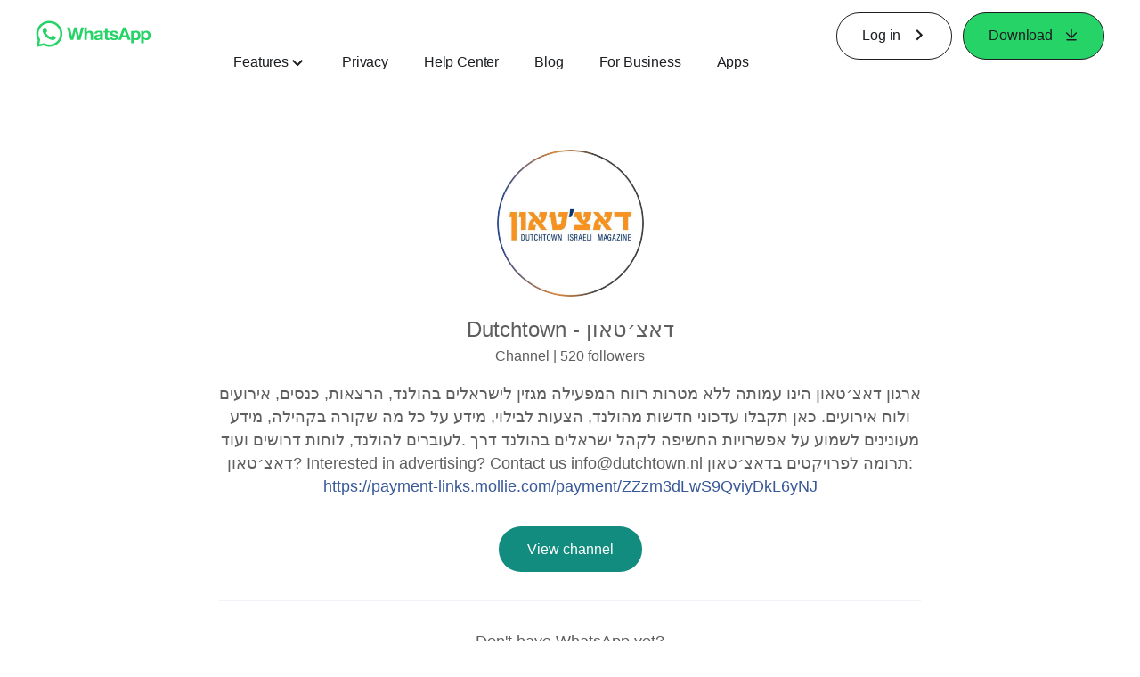

--- FILE ---
content_type: application/x-javascript; charset=utf-8
request_url: https://www.whatsapp.com/ajax/bz?__a=1&__ccg=UNKNOWN&__dyn=7xe6E5aQ1PyUbFp41twpUnwgU29zE6u7E3rw5ux609vCwjE1EE2Cw8G0um4o5-0me0sy0ny0RE2Jw8W1uw2oE17U2ZwrU1Xo1UU3jwea&__hs=20478.BP%3Awhatsapp_www_pkg.2.0...0&__hsi=7599314818383078851&__req=1&__rev=1032431223&__s=0g8xi6%3A55gn3i%3As5xtp5&__user=0&dpr=2&jazoest=2818&lsd=AdK81lt76X4
body_size: -1818
content:
for (;;);{"__ar":1,"rid":"A9ULvsE9kmOUjSgg243-ieF","payload":null,"lid":"7599314825667145184"}

--- FILE ---
content_type: application/x-javascript; charset=utf-8
request_url: https://static.whatsapp.net/rsrc.php/v4/y2/r/zsuZ5Fxgh_p.js
body_size: 14239
content:
;/*FB_PKG_DELIM*/

__d("BanzaiAdapter",["cr:5866"],(function(t,n,r,o,a,i,l){l.default=n("cr:5866")}),98);
__d("BanzaiConsts",[],(function(t,n,r,o,a,i){var e={SEND:"Banzai:SEND",OK:"Banzai:OK",ERROR:"Banzai:ERROR",SHUTDOWN:"Banzai:SHUTDOWN",BASIC:"basic",VITAL:"vital",BASIC_WAIT:6e4,BASIC_WAIT_COMET:2e3,VITAL_WAIT:1e3,BATCH_SIZE_LIMIT:64e3,EXPIRY:864e5,BATCH_TIMEOUT:1e4,LAST_STORAGE_FLUSH:"banzai:last_storage_flush",STORAGE_FLUSH_INTERVAL:432e5,ENSURE_LAZY_QUEUE_FLUSH_TIMEOUT:3e4,POST_READY:0,POST_INFLIGHT:1,POST_SENT:2},l=e;i.default=l}),66);
__d("BanzaiUtils",["BanzaiConsts","FBLogger","cr:1172","cr:9985","cr:9986"],(function(t,n,r,o,a,i){"use strict";var e,l={canSend:function(r){return r[2]>=n("cr:9985")()-(e||(e=n("BanzaiConsts"))).EXPIRY},filterPost:function(r,o,a,i){if(i.overlimit||!i.sendMinimumOnePost&&r[4]+i.currentSize>(e||(e=n("BanzaiConsts"))).BATCH_SIZE_LIMIT)return!0;var t=r.__meta;if(t.status!=null&&t.status>=(e||(e=n("BanzaiConsts"))).POST_SENT||!l.canSend(r))return!1;if(t.status!=null&&t.status>=(e||(e=n("BanzaiConsts"))).POST_INFLIGHT)return!0;var s=t.compress!=null?t.compress:!0,u=(t.webSessionId!=null?t.webSessionId:"null")+(t.userID!=null?t.userID:"null")+(t.appID!=null?t.appID:"null")+(s?"compress":""),c=i.wadMap.get(u);return c||(c={app_id:t.appID,needs_compression:s,posts:[],user:t.userID,webSessionId:t.webSessionId},i.wadMap.set(u,c),o.push(c)),t.status=(e||(e=n("BanzaiConsts"))).POST_INFLIGHT,Array.isArray(c.posts)?c.posts.push(r):n("FBLogger")("banzai").mustfix("Posts were a string instead of array"),a.push(r),i.currentSize+=r[4],i.currentSize>=(e||(e=n("BanzaiConsts"))).BATCH_SIZE_LIMIT&&(i.overlimit=!0),i.keepRetryable&&!!t.retry},resetPostStatus:function(r){r.__meta.status=(e||(e=n("BanzaiConsts"))).POST_READY},retryPost:function(r,o,a){var t=r;t.__meta.status=(e||(e=n("BanzaiConsts"))).POST_READY,t[3]=(t[3]||0)+1,t.__meta.retry!==!0&&o>=400&&o<600&&a.push(r)},wrapData:function(r,o,a,i,l){var t=[r,o,a,0,l!=null?l:o?JSON.stringify(o).length:0];return t.__meta={appID:n("cr:9986").getAppID(),retry:i===!0,status:(e||(e=n("BanzaiConsts"))).POST_READY,userID:n("cr:9986").getPossiblyNonFacebookUserID(),webSessionId:n("cr:1172").getId()},t}};a.exports=l}),null);
__d("CurrentUser",["Cookie","CurrentUserInitialData"],(function(t,n,r,o,a,i){var e,l={getID:function(){return(e||(e=n("CurrentUserInitialData"))).USER_ID},getAccountID:function(){return(e||(e=n("CurrentUserInitialData"))).ACCOUNT_ID},getPossiblyNonFacebookUserID:function(){var t;return(t=(e||(e=n("CurrentUserInitialData"))).NON_FACEBOOK_USER_ID)!=null?t:this.getID()},getEIMU:function(){var t;return(t=(e||(e=n("CurrentUserInitialData"))).IG_USER_EIMU)!=null?t:"0"},getEmployeeWorkUserID:function(){return(e||(e=n("CurrentUserInitialData"))).WORK_USER_ID},getName:function(){return(e||(e=n("CurrentUserInitialData"))).NAME},getShortName:function(){return(e||(e=n("CurrentUserInitialData"))).SHORT_NAME},getAbraID:function(){var t;return(t=(e||(e=n("CurrentUserInitialData"))).ABRA_ID)!=null?t:"0"},getAbraStorageID:function(){var t;return(t=(e||(e=n("CurrentUserInitialData"))).ABRA_STORAGE_ID)!=null?t:"0"},getARID:function(){var t;return(t=(e||(e=n("CurrentUserInitialData"))).AR_ID)!=null?t:"0"},getEPOU:function(){var t;return(t=(e||(e=n("CurrentUserInitialData"))).EPOU_ID)!=null?t:"0"},getEOCPU:function(){var t;return(t=(e||(e=n("CurrentUserInitialData"))).EOCPU_ID)!=null?t:"0"},isLoggedIn:function(){return l.getPossiblyNonFacebookUserID()!=="0"},isLoggedInNow:function(){var t;return l.isLoggedIn()?(e||(e=n("CurrentUserInitialData"))).IS_INTERN_SITE||(e||(e=n("CurrentUserInitialData"))).IS_ABRA_USER||(e||(e=n("CurrentUserInitialData"))).IS_ENTERPRISE_USER||(e||(e=n("CurrentUserInitialData"))).IS_IMAGINE_USER||(e||(e=n("CurrentUserInitialData"))).IS_INSTAGRAM_USER||(e||(e=n("CurrentUserInitialData"))).IS_META_SPARK_USER||(e||(e=n("CurrentUserInitialData"))).IS_OCULUS_USER||(e||(e=n("CurrentUserInitialData"))).IS_THREADS_USER||(e||(e=n("CurrentUserInitialData"))).IS_TOGETHER_APP_USER||(e||(e=n("CurrentUserInitialData"))).IS_WORK_MESSENGER_CALL_GUEST_USER||(e||(e=n("CurrentUserInitialData"))).IS_WORK_USER||(e||(e=n("CurrentUserInitialData"))).IS_WORKROOMS_USER||(e||(e=n("CurrentUserInitialData"))).IS_ANONYMOUS_CASTING_USER||(e||(e=n("CurrentUserInitialData"))).IS_META_CAREERS_USER?!0:(e||(e=n("CurrentUserInitialData"))).ORIGINAL_USER_ID!=null&&(e||(e=n("CurrentUserInitialData"))).ORIGINAL_USER_ID!=""?(e||(e=n("CurrentUserInitialData"))).ORIGINAL_USER_ID===n("Cookie").get("c_user"):(e||(e=n("CurrentUserInitialData"))).IS_BUSINESS_DOMAIN===!0?(e||(e=n("CurrentUserInitialData"))).USER_ID==n("Cookie").get("c_user"):(e||(e=n("CurrentUserInitialData"))).USER_ID===((t=n("Cookie").get("i_user"))!=null?t:n("Cookie").get("c_user")):!1},isEmployee:function(){return!!(e||(e=n("CurrentUserInitialData"))).IS_EMPLOYEE},isContingentWorker:function(){return!!(e||(e=n("CurrentUserInitialData"))).IS_CONTINGENT},isTestUser:function(){return!!(e||(e=n("CurrentUserInitialData"))).IS_TEST_USER},hasWorkUser:function(){return!!(e||(e=n("CurrentUserInitialData"))).HAS_WORK_USER},isWorkUser:function(){return!!(e||(e=n("CurrentUserInitialData"))).IS_WORK_USER},isWorkroomsUser:function(){return!!(e||(e=n("CurrentUserInitialData"))).IS_WORKROOMS_USER},isGray:function(){return!!(e||(e=n("CurrentUserInitialData"))).IS_GRAY},isUnderage:function(){return!!(e||(e=n("CurrentUserInitialData"))).IS_UNDERAGE},isManagedMetaAccount:function(){return!!(e||(e=n("CurrentUserInitialData"))).IS_MANAGED_META_ACCOUNT},isMessengerOnlyUser:function(){return!!(e||(e=n("CurrentUserInitialData"))).IS_MESSENGER_ONLY_USER},isDeactivatedAllowedOnMessenger:function(){return!!(e||(e=n("CurrentUserInitialData"))).IS_DEACTIVATED_ALLOWED_ON_MESSENGER},isMessengerCallGuestUser:function(){return!!(e||(e=n("CurrentUserInitialData"))).IS_MESSENGER_CALL_GUEST_USER},isBusinessPersonAccount:function(){return(e||(e=n("CurrentUserInitialData"))).IS_BUSINESS_PERSON_ACCOUNT},hasSecondaryBusinessPerson:function(){return(e||(e=n("CurrentUserInitialData"))).HAS_SECONDARY_BUSINESS_PERSON},getAppID:function(){return(e||(e=n("CurrentUserInitialData"))).APP_ID},isFacebookWorkAccount:function(){return(e||(e=n("CurrentUserInitialData"))).IS_FACEBOOK_WORK_ACCOUNT},isInstagramBusinessPerson:function(){return(e||(e=n("CurrentUserInitialData"))).IS_INSTAGRAM_BUSINESS_PERSON},isWabaBusinessPerson:function(){return(e||(e=n("CurrentUserInitialData"))).IS_WABA_BUSINESS_PERSON},isBusinessDomain:function(){return(e||(e=n("CurrentUserInitialData"))).IS_BUSINESS_DOMAIN},getPageMessagingMailboxId:function(){var t;return String((t=(e||(e=n("CurrentUserInitialData"))).PAGE_MESSAGING_MAILBOX_ID)!=null?t:"0")}};a.exports=l}),null);
__d("cancelIdleCallback",["cr:7384"],(function(t,n,r,o,a,i,l){l.default=n("cr:7384")}),98);
__d("SetIdleTimeoutAcrossTransitions",["NavigationMetrics","cancelIdleCallback","clearTimeout","nullthrows","requestIdleCallbackAcrossTransitions","setTimeoutAcrossTransitions"],(function(t,n,r,o,a,i,l){"use strict";var e=!1,s=new Map;function u(t,n){if(e){var o=r("setTimeoutAcrossTransitions")(function(){var e=r("requestIdleCallbackAcrossTransitions")(function(){t(),s.delete(e)});s.set(o,e)},n);return o}else return r("setTimeoutAcrossTransitions")(t,n)}function c(e){r("clearTimeout")(e),s.has(e)&&(r("cancelIdleCallback")(r("nullthrows")(s.get(e))),s.delete(e))}r("NavigationMetrics").addRetroactiveListener(r("NavigationMetrics").Events.EVENT_OCCURRED,function(n,r){r.event==="all_pagelets_loaded"&&(e=!!t.requestIdleCallback)}),l.start=u,l.clear=c}),98);
__d("BanzaiStorage",["BanzaiConsts","BanzaiUtils","CurrentUser","SetIdleTimeoutAcrossTransitions","WebSession","WebStorage","WebStorageMutex","cr:8958","isInIframe","performanceAbsoluteNow"],(function(t,n,r,o,a,i){"use strict";var e,l,s,u="bz:",c=n("isInIframe")(),d,m=!1,p=null;function _(){var e="check_quota";try{var t=f();return t?(t.setItem(e,e),t.removeItem(e),!0):!1}catch(e){return!1}}function f(){return m||(m=!0,d=(e||(e=n("WebStorage"))).getLocalStorage()),d}var g={flush:function(r){if(!c){var t=f();if(t){p==null&&(p=parseInt(t.getItem((l||(l=n("BanzaiConsts"))).LAST_STORAGE_FLUSH),10));var o=p&&(s||(s=n("performanceAbsoluteNow")))()-p>=(l||(l=n("BanzaiConsts"))).STORAGE_FLUSH_INTERVAL;o&&r(),(o||p==null||p===0||Number.isNaN(p))&&(p=(s||(s=n("performanceAbsoluteNow")))(),(e||(e=n("WebStorage"))).setItemGuarded(t,(l||(l=n("BanzaiConsts"))).LAST_STORAGE_FLUSH,p.toString()))}}},restore:function(t){if(!c){var e=f();if(e){var r=function(o){for(var r=[],a=0;a<e.length;a++){var i=e.key(a);typeof i=="string"&&i.indexOf(u)===0&&i.indexOf("bz:__")!==0&&r.push(i)}r.forEach(function(r){var o=e.getItem(r);if(e.removeItem(r),!(o==null||o==="")){var a=n("cr:8958").parse(o);a.forEach(function(e){if(e){var r=e.__meta=e.pop(),o=n("BanzaiUtils").canSend(e);if(o){var a=n("CurrentUser").getPossiblyNonFacebookUserID();(r.userID===a||a==="0")&&(n("BanzaiUtils").resetPostStatus(e),t(e))}}})}}),o&&o.unlock()};_()?new(n("WebStorageMutex"))("banzai").lock(r):n("SetIdleTimeoutAcrossTransitions").start(r,0)}}},store:function(r){if(!c){var t=f(),o=r.filter(function(e){return e.__meta.status!==(l||(l=n("BanzaiConsts"))).POST_SENT});!t||o.length<=0||(o=o.map(function(e){return[e[0],e[1],e[2],e[3]||0,e[4],e.__meta]}),r.splice(0,r.length),(e||(e=n("WebStorage"))).setItemGuarded(t,u+n("WebSession").getId()+"."+(s||(s=n("performanceAbsoluteNow")))(),n("cr:8958").stringify(o)))}}};a.exports=g}),null);
__d("QueryString",[],(function(t,n,r,o,a,i){function e(e){var t=[];return Object.keys(e).sort().forEach(function(n){var r=e[n];if(r!==void 0){if(r===null){t.push(n);return}t.push(encodeURIComponent(n)+"="+encodeURIComponent(String(r)))}}),t.join("&")}function l(e,t){t===void 0&&(t=!1);var n={};if(e==="")return n;for(var r=e.split("&"),o=0;o<r.length;o++){var a=r[o].split("=",2),i=decodeURIComponent(a[0]);if(t&&Object.prototype.hasOwnProperty.call(n,i))throw new URIError("Duplicate key: "+i);n[i]=a.length===2?decodeURIComponent(a[1]):null}return n}function s(t,n){return t+(t.indexOf("?")!==-1?"&":"?")+(typeof n=="string"?n:e(n))}var u={encode:e,decode:l,appendToUrl:s};i.default=u}),66);
__d("once",[],(function(t,n,r,o,a,i){"use strict";function e(e){var t=l(e);for(var n in e)Object.prototype.hasOwnProperty.call(e,n)&&(t[n]=e[n]);return t}function l(e){var t=e,n,r=function(){if(t){for(var e=arguments.length,r=new Array(e),o=0;o<e;o++)r[o]=arguments[o];n=t.apply(this,r),t=null}return n};return r}i.default=e}),66);
__d("BanzaiAdapterWWW",["invariant","Arbiter","BanzaiConfig","BanzaiConsts","BanzaiStorage","ExecutionEnvironment","HasteBitMapName","QueryString","Run","TimeSlice","URI","UserAgent","ZeroRewrites","getAsyncHeaders","getAsyncParams","objectValues","once"],(function(t,n,r,o,a,i,l,s){var e,u,c,d=[],m=new(r("Arbiter")),p="/ajax/bz",_="POST",f={config:r("BanzaiConfig"),useBeacon:!0,getEndPointUrl:function(t){var e=r("getAsyncParams")(_);r("objectValues")(r("HasteBitMapName")).forEach(function(t){return delete e[t]});var n=r("QueryString").appendToUrl(p,e);return n.length<=2e3||s(0,21850,n),n},getStorage:function(){return r("BanzaiStorage")},inform:function(t){m.inform(t)},subscribe:function(t,n){return m.subscribe(t,n)},wrapInTimeSlice:function(t,n){return r("TimeSlice").guard(function(){t()},n,{propagationType:r("TimeSlice").PropagationType.ORPHAN})},cleanup:function(){var e=d;d=[],e.forEach(function(e){e.readyState<4&&e.abort()})},preferredCompressionMethod:r("once")(function(){return"snappy_base64"}),readyToSend:function(){return r("UserAgent").isBrowser("IE <= 8")||navigator.onLine},send:function(n,a,i,l){var t=f.getEndPointUrl(!1),s=o("ZeroRewrites").rewriteURI(new(e||(e=r("URI")))(t));(u||(u=r("ExecutionEnvironment"))).isInWorker&&(s=s.getQualifiedURI());var m=o("ZeroRewrites").getTransportBuilderForURI(s)();m.open(_,s.toString(),!0),Object.entries(r("getAsyncHeaders")(s)).forEach(function(e){var t=e[0],n=e[1];m.setRequestHeader(t,n)}),m.onreadystatechange=function(){if(m.readyState>=4){var e=d.indexOf(m);e>=0&&d.splice(e,1);var t;try{t=m.status}catch(e){t=0}t==200?(a&&a(),l||f.inform((c||(c=r("BanzaiConsts"))).OK)):(i&&i(t),l||f.inform((c||(c=r("BanzaiConsts"))).ERROR))}},d.push(m),m.send(n,!1)},setHooks:function(t){},setUnloadHook:function(t){o("Run").onAfterUnload(t._unload)},onUnload:function(t){o("Run").onAfterUnload(t)},isOkToSendViaBeacon:function(){return!0}},g=f;l.default=g}),98);
/**
 * License: https://www.facebook.com/legal/license/WRsJ32R7YJG/
 */
__d("SnappyCompress",[],(function(t,n,r,o,a,i){"use strict";function e(){return typeof process=="object"&&typeof process.versions=="object"&&typeof process.versions.node!="undefined"}function l(t){return t instanceof Uint8Array&&(!e()||!Buffer.isBuffer(t))}function s(e){return e instanceof ArrayBuffer}function u(t){return e()?Buffer.isBuffer(t):!1}var c="Argument compressed must be type of ArrayBuffer, Buffer, or Uint8Array";function d(e){if(!l(e)&&!s(e)&&!u(e))throw new TypeError(c);var t=!1,n=!1;l(e)?t=!0:s(e)&&(n=!0,e=new Uint8Array(e));var r=new D(e),o=r.readUncompressedLength();if(o===-1)throw new Error("Invalid Snappy bitstream");var a,i;if(t){if(a=new Uint8Array(o),!r.uncompressToBuffer(a))throw new Error("Invalid Snappy bitstream")}else if(n){if(a=new ArrayBuffer(o),i=new Uint8Array(a),!r.uncompressToBuffer(i))throw new Error("Invalid Snappy bitstream")}else if(a=Buffer.alloc(o),!r.uncompressToBuffer(a))throw new Error("Invalid Snappy bitstream");return a}function m(e){if(!l(e)&&!s(e)&&!u(e))throw new TypeError(c);var t=!1,n=!1;l(e)?t=!0:s(e)&&(n=!0,e=new Uint8Array(e));var r=new E(e),o=r.maxCompressedLength(),a,i,d;if(t?(a=new Uint8Array(o),d=r.compressToBuffer(a)):n?(a=new ArrayBuffer(o),i=new Uint8Array(a),d=r.compressToBuffer(i)):(a=Buffer.alloc(o),d=r.compressToBuffer(a)),!a.slice){var m=new Uint8Array(Array.prototype.slice.call(a,0,d));if(t)return m;if(n)return m.buffer;throw new Error("not implemented")}return a.slice(0,d)}var p=16,_=1<<p,f=14,g=new Array(f+1);function h(e,t){return e*506832829>>>t}function y(e,t){return e[t]+(e[t+1]<<8)+(e[t+2]<<16)+(e[t+3]<<24)}function C(e,t,n){return e[t]===e[n]&&e[t+1]===e[n+1]&&e[t+2]===e[n+2]&&e[t+3]===e[n+3]}function b(e,t,n,r,o){return n<=60?(r[o]=n-1<<2,o+=1):n<256?(r[o]=240,r[o+1]=n-1,o+=2):(r[o]=244,r[o+1]=n-1&255,r[o+2]=n-1>>>8,o+=3),I(e,t,r,o,n),o+n}function v(e,t,n,r){return r<12&&n<2048?(e[t]=1+(r-4<<2)+(n>>>8<<5),e[t+1]=n&255,t+2):(e[t]=2+(r-1<<2),e[t+1]=n&255,e[t+2]=n>>>8,t+3)}function S(e,t,n,r){for(;r>=68;)t=v(e,t,n,64),r-=64;return r>64&&(t=v(e,t,n,60),r-=60),v(e,t,n,r)}function R(e,t,n,r,o){for(var a=1;1<<a<=n&&a<=f;)a+=1;a-=1;var i=32-a;typeof g[a]=="undefined"&&(g[a]=new Uint16Array(1<<a));var l=g[a],s;for(s=0;s<l.length;s++)l[s]=0;var u=t+n,c,d=t,m=t,p,_,v,R,L,E,k,I,T,D,x,$=!0,P=15;if(n>=P)for(c=u-P,t+=1,_=h(y(e,t),i);$;){L=32,v=t;do{if(t=v,p=_,E=L>>>5,L+=1,v=t+E,t>c){$=!1;break}_=h(y(e,v),i),R=d+l[p],l[p]=t-d}while(!C(e,t,R));if(!$)break;o=b(e,m,t-m,r,o);do{for(k=t,I=4;t+I<u&&e[t+I]===e[R+I];)I+=1;if(t+=I,T=k-R,o=S(r,o,T,I),m=t,t>=c){$=!1;break}D=h(y(e,t-1),i),l[D]=t-1-d,x=h(y(e,t),i),R=d+l[x],l[x]=t-d}while(C(e,t,R));if(!$)break;t+=1,_=h(y(e,t),i)}return m<u&&(o=b(e,m,u-m,r,o)),o}function L(e,t,n){do t[n]=e&127,e=e>>>7,e>0&&(t[n]+=128),n+=1;while(e>0);return n}function E(e){this.array=e}E.prototype.maxCompressedLength=function(){var e=this.array.length;return 32+e+Math.floor(e/6)},E.prototype.compressToBuffer=function(e){var t=this.array,n=t.length,r=0,o=0,a;for(o=L(n,e,o);r<n;)a=Math.min(n-r,_),o=R(t,r,a,e,o),r+=a;return o};var k=[0,255,65535,16777215,4294967295];function I(e,t,n,r,o){var a;for(a=0;a<o;a++)n[r+a]=e[t+a]}function T(e,t,n,r){var o;for(o=0;o<r;o++)e[t+o]=e[t-n+o]}function D(e){this.array=e,this.pos=0}D.prototype.readUncompressedLength=function(){for(var e=0,t=0,n,r;t<32&&this.pos<this.array.length;){if(n=this.array[this.pos],this.pos+=1,r=n&127,r<<t>>>t!==r)return-1;if(e|=r<<t,n<128)return e;t+=7}return-1},D.prototype.uncompressToBuffer=function(e){for(var t=this.array,n=t.length,r=this.pos,o=0,a,i,l,s;r<t.length;)if(a=t[r],r+=1,(a&3)===0){if(i=(a>>>2)+1,i>60){if(r+3>=n)return!1;l=i-60,i=t[r]+(t[r+1]<<8)+(t[r+2]<<16)+(t[r+3]<<24),i=(i&k[l])+1,r+=l}if(r+i>n)return!1;I(t,r,e,o,i),r+=i,o+=i}else{switch(a&3){case 1:i=(a>>>2&7)+4,s=t[r]+(a>>>5<<8),r+=1;break;case 2:if(r+1>=n)return!1;i=(a>>>2)+1,s=t[r]+(t[r+1]<<8),r+=2;break;case 3:if(r+3>=n)return!1;i=(a>>>2)+1,s=t[r]+(t[r+1]<<8)+(t[r+2]<<16)+(t[r+3]<<24),r+=4;break;default:break}if(s===0||s>o)return!1;T(e,o,s,i),o+=i}return!0},a.exports.uncompress=d,a.exports.compress=m}),null);
__d("SnappyCompressUtil",["SnappyCompress"],(function(t,n,r,o,a,i,l){"use strict";var e=t.Uint8Array,s=t.btoa,u=t.TextEncoder;function c(e){if(e==null||s==null)return null;var t=null;try{t=r("SnappyCompress").compress(e)}catch(e){return null}var n=Array.from(t,function(e){return String.fromCharCode(e)}).join("");return s(n)}var d={compressUint8ArrayToSnappy:c,compressStringToSnappy:function(r){if(e==null||s==null)return null;for(var n=new t.Uint8Array(r.length),o=0;o<r.length;o++){var a=r.charCodeAt(o);if(a>127)return null;n[o]=a}return d.compressUint8ArrayToSnappy(n)},compressStringToSnappyBinary:function(n){if(e==null)return null;var t=null;if(u!=null)t=new u().encode(n);else{t=new e(n.length);for(var o=0;o<n.length;o++){var a=n.charCodeAt(o);if(a>127)return null;t[o]=a}}var i=null;try{i=r("SnappyCompress").compress(t)}catch(e){return null}return i}};i.exports=d}),34);
__d("BanzaiCompressionUtils",["FBLogger","Promise","SnappyCompressUtil","once","performanceNow"],(function(t,n,r,o,a,i){"use strict";var e,l,s=n("once")(function(){if(t.CompressionStream==null||t.Response==null)return!1;try{var e=new t.CompressionStream("deflate")}catch(e){return!1}return!0}),u={compressWad:function(r,o){if(r.needs_compression!==!0){delete r.needs_compression;return}if(o==="deflate"){u.compressWad(r,"snappy");return}var t=(e||(e=n("performanceNow")))(),a=JSON.stringify(r.posts),i;switch(o){case"snappy":i=n("SnappyCompressUtil").compressStringToSnappyBinary(a);break;case"snappy_base64":i=n("SnappyCompressUtil").compressStringToSnappy(a);break;default:break}i!=null&&i.length<a.length?(r.posts=i,r.compression=o,r.snappy_ms=Math.ceil((e||(e=n("performanceNow")))()-t),r.snappy_ms<0&&n("FBLogger")("BanzaiCompressionUtils").warn("Expected positive snappy_ms but got %s",r.snappy_ms)):r.compression="",delete r.needs_compression},compressWadAsync:function(o,a){if(a!=="deflate")return u.compressWad(o,"snappy"),(l||(l=n("Promise"))).resolve();if(!s())return u.compressWadAsync(o,"snappy");var r=(e||(e=n("performanceNow")))(),i=JSON.stringify(o.posts),c=new Response(i).body;if(!c)return o.compression="",delete o.needs_compression,(l||(l=n("Promise"))).resolve();var d=c.pipeThrough(new t.CompressionStream("deflate"));return new Response(d).arrayBuffer().then(function(t){t.byteLength<i.length?(o.posts=new Uint8Array(t),o.compression=a,o.snappy_ms=Math.ceil((e||(e=n("performanceNow")))()-r),o.snappy_ms<0&&n("FBLogger")("BanzaiCompressionUtils").warn("Expected positive snappy_ms but got %s",o.snappy_ms)):o.compression="",delete o.needs_compression}).catch(function(){o.compression="",delete o.needs_compression})},outOfBandsPosts:function(t){var e=0,n={};for(var r of t){var o=r.compression==="snappy"||r.compression==="deflate";if(o){var a=new Blob([r.posts],{type:"application/octet-stream"});r.posts=String(e),n["post_"+String(e)]=a,e++}}return n}};a.exports=u}),null);
__d("BanzaiBase",["BanzaiCompressionUtils","BanzaiConsts","BanzaiLazyQueue","BanzaiUtils","ErrorGuard","ExecutionEnvironment","FBLogger","Run","cr:1172","cr:2037","cr:3724","cr:9985","cr:9986","cr:9987","cr:9988","getErrorSafe","setIntervalAcrossTransitions"],(function(t,n,r,o,a,i){var e,l,s,u,c,d=[],m=null,p={_clearPostBuffer:function(){d=[]},_flushLazyQueue:function(){n("BanzaiLazyQueue").flushQueue().forEach(function(e){return p.post.apply(p,e)})},_gatherWadsAndPostsFromBuffer:function(t,r,o,a,i){var e={currentSize:0,keepRetryable:o,overlimit:!1,sendMinimumOnePost:i,wadMap:new Map},l=a.filter(function(o,a){return n("BanzaiUtils").filterPost(o,t,r,e)});return e.overlimit&&l.length&&p._schedule(0),l},_getEventTime:function(){return n("cr:9985")()},_getWebSessionId:function(){return n("cr:1172").getId()},_getPostBuffer:function(){return d},_getUserId:function(){return n("cr:9986").getPossiblyNonFacebookUserID()},_getAppId:function(){return n("cr:9986").getAppID()},_initialize:function(){if((e||(e=n("ExecutionEnvironment"))).canUseDOM){var t=p.adapter.useBeacon,r=p.isEnabled("base_flush_lazy_queue");if(r&&n("setIntervalAcrossTransitions")(function(){return p._flushLazyQueue()},3e4),t&&n("cr:9988").isSupported()){var o;(o=n("cr:9988")).addListener(o.HIDDEN,function(){r&&p._flushLazyQueue(),p._getPostBuffer().length>0&&(p._tryToSendViaBeacon()||p._store())}),o.addListener(o.VISIBLE,function(){r&&p._flushLazyQueue(),p._tryToSendViaBeacon()||p._restore()})}else p.adapter.setHooks(p);p.adapter.setUnloadHook(p),n("cr:9987").addListener(n("cr:9987").Events.NAVIGATION_DONE,function(e,t){t.pageType==="normal"&&(p._restore(),n("cr:9987").removeCurrentListener())}),r&&n("Run").onBeforeUnload(function(){p._flushLazyQueue()})}},_sendBeacon:function(n,r){return t.navigator.sendBeacon(n,r)},_prepForTransit:function(t){var e=new FormData;e.append("ts",String(Date.now()));var r=n("BanzaiCompressionUtils").outOfBandsPosts(t);return Object.keys(r).forEach(function(t){e.append(t,r[t])}),e.append("q",JSON.stringify(t)),e},_prepWadForTransit:function(t){n("BanzaiCompressionUtils").compressWad(t,n("cr:2037").preferredCompressionMethod())},_processCallbacksAndSendViaBeacon:function(){var e=[],t=[],r=[];if(p._gatherWadsAndPostsFromBuffer(t,r,!0,e,!1),t.length>0){t[0].send_method="beacon",t.map(p._prepWadForTransit);var o=p._prepForTransit(t),a=n("cr:2037").getEndPointUrl(!0),i=p._sendBeacon(a,o);i||n("FBLogger")("banzai").warn("Error sending beacon")}},_restore:function(){var e=n("cr:2037").getStorage(),t=function(t){d.push(t)};(l||(l=n("ErrorGuard"))).applyWithGuard(e.restore,e,[t]),p._schedule(n("cr:2037").config.RESTORE_WAIT||(s||(s=n("BanzaiConsts"))).VITAL_WAIT)},_schedule:function(t){var e=p._getEventTime()+t;return!c||e<c?(c=e,n("cr:3724").clear(u),u=n("cr:3724").start(n("cr:2037").wrapInTimeSlice(p._sendWithCallbacks,"Banzai.send"),t),!0):!1},_sendWithCallbacks:function(t,r){if(c=null,p._schedule(p.BASIC.delay),!n("cr:2037").readyToSend()){r&&r();return}var e=n("cr:2037").getStorage(),o=function(){p._restore()};(l||(l=n("ErrorGuard"))).applyWithGuard(e.flush,e,[o]),n("cr:2037").inform((s||(s=n("BanzaiConsts"))).SEND);var a=[],i=[];if(d=p._gatherWadsAndPostsFromBuffer(a,i,!0,d,!0),a.length<=0){n("cr:2037").inform((s||(s=n("BanzaiConsts"))).OK),t&&t();return}a[0].trigger=m,m=null,a[0].send_method="ajax",a.map(p._prepWadForTransit),n("cr:2037").send(p._prepForTransit(a),function(){i.forEach(function(e){var t=e;t.__meta.status=(s||(s=n("BanzaiConsts"))).POST_SENT,t.__meta.callback&&t.__meta.callback()}),t&&t()},function(e){i.forEach(function(t){n("BanzaiUtils").retryPost(t,e,d)}),r&&r()})},_store:function(){var e=n("cr:2037").getStorage();(l||(l=n("ErrorGuard"))).applyWithGuard(e.store,e,[d])},_testState:function(){return{postBuffer:d,triggerRoute:m}},_tryToSendViaBeacon:function(){if(!(navigator&&navigator.sendBeacon&&n("cr:2037").isOkToSendViaBeacon()))return!1;var e=[],t=[];if(d=p._gatherWadsAndPostsFromBuffer(e,t,!1,d,!1),e.length<=0)return!1;e[0].send_method="beacon",e.map(p._prepWadForTransit);var r=p._prepForTransit(e),o=n("cr:2037").getEndPointUrl(!0),a=p._sendBeacon(o,r);return a?!0:(t.forEach(function(e){d.push(e)}),!1)},_unload:function(){n("cr:2037").config.disabled||(p._flushLazyQueue(),navigator&&navigator.sendBeacon&&n("cr:2037").isOkToSendViaBeacon()&&p._processCallbacksAndSendViaBeacon(),n("cr:2037").cleanup(),n("cr:2037").inform((s||(s=n("BanzaiConsts"))).SHUTDOWN),d.length>0&&(!p.adapter.useBeacon||!p._tryToSendViaBeacon())&&p._store())},BASIC:{delay:n("cr:2037").config.MAX_WAIT||(s||(s=n("BanzaiConsts"))).BASIC_WAIT},BASIC_WAIT:(s||(s=n("BanzaiConsts"))).BASIC_WAIT,ERROR:s.ERROR,OK:s.OK,SEND:s.SEND,SHUTDOWN:s.SHUTDOWN,VITAL:{delay:n("cr:2037").config.MIN_WAIT||(s||(s=n("BanzaiConsts"))).VITAL_WAIT},VITAL_WAIT:s.VITAL_WAIT,adapter:n("cr:2037"),canUseNavigatorBeacon:function(){return!!(navigator&&navigator.sendBeacon&&n("cr:2037").isOkToSendViaBeacon())},flush:function(t,r){n("cr:3724").clear(u),p._sendWithCallbacks(t,r)},isEnabled:function(t){return!!(n("cr:2037").config.gks&&n("cr:2037").config.gks[t]&&!n("cr:2037").config.disabled)},post:function(r,o,a){r||n("FBLogger")("banzai").mustfix("Banzai.post called without specifying a route"),p._flushLazyQueue();var t=r.split(":");if(!((n("cr:2037").config.known_routes||[]).indexOf(t[0])===-1&&(n("cr:2037").config.should_log_unknown_routes===!0&&n("FBLogger")("banzai").blameToPreviousFrame().mustfix("Attempted to post to invalid Banzai route '"+r+"'. This call site should be cleaned up."),n("cr:2037").config.should_drop_unknown_routes===!0))){var i="";try{var l;i=(l=JSON.stringify(o))!=null?l:""}catch(e){var u=n("getErrorSafe")(e);n("FBLogger")("banzai").catching(u).addToCategoryKey(r).mustfix("Could not JSON.stringify banzai data for route %s",r);return}var c=a==null?void 0:a.retry;if(!n("cr:2037").config.disabled&&!(!(e||(e=n("ExecutionEnvironment"))).canUseDOM&&!(e||(e=n("ExecutionEnvironment"))).isInWorker)){var _=n("cr:2037").config.blacklist;if(!(_&&_.indexOf&&typeof _.indexOf=="function"&&_.indexOf(r)!=-1)){var f=i.length,g=n("BanzaiUtils").wrapData(r,o,p._getEventTime(),c,f),h=g;a!=null&&a.callback&&(h.__meta.callback=a==null?void 0:a.callback),(a==null?void 0:a.compress)!=null&&(h.__meta.compress=a==null?void 0:a.compress);var y=a==null?void 0:a.delay;if(y==null&&(y=(s||(s=n("BanzaiConsts"))).BASIC_WAIT),a!=null&&a.signal){h.__meta.status=(s||(s=n("BanzaiConsts"))).POST_INFLIGHT;var C=[{user:p._getUserId(),webSessionId:p._getWebSessionId(),app_id:p._getAppId(),posts:[g],trigger:r}];if(n("cr:2037").send(p._prepForTransit(C),function(){h.__meta.status=(s||(s=n("BanzaiConsts"))).POST_SENT,h.__meta.callback&&h.__meta.callback()},function(e){n("BanzaiUtils").retryPost(g,e,d)},!0),!c)return}d.push(g),(p._schedule(y)||!m)&&(m=r)}}}},subscribe:n("cr:2037").subscribe};p._initialize();var _=p;i.default=_}),66);
__d("BanzaiWWW",["cr:1642797"],(function(t,n,r,o,a,i,l){l.default=n("cr:1642797")}),98);
__d("FbtLogging",["cr:1094907","cr:8828"],(function(t,n,r,o,a,i,l){"use strict";var e=n("cr:1094907")==null?void 0:n("cr:1094907").logImpression,s=n("cr:8828")==null?void 0:n("cr:8828").logImpressionV2;l.logImpression=e,l.logImpressionV2=s}),98);
__d("IntlQtEventFalcoEvent",["FalcoLoggerInternal","getFalcoLogPolicy_DO_NOT_USE"],(function(t,n,r,o,a,i,l){"use strict";var e=r("getFalcoLogPolicy_DO_NOT_USE")("1848815"),s=o("FalcoLoggerInternal").create("intl_qt_event",e),u=s;l.default=u}),98);
__d("PageHooks",["Arbiter","ErrorUtils","InitialJSLoader","PageEvents"],(function(t,n,r,o,a,i){var e,l={DOMREADY_HOOK:"domreadyhooks",ONLOAD_HOOK:"onloadhooks"};function s(){d(_.DOMREADY_HOOK),window.domready=!0,n("Arbiter").inform("uipage_onload",!0,"state")}function u(){d(_.ONLOAD_HOOK),window.loaded=!0}function c(t,r){return(e||(e=n("ErrorUtils"))).applyWithGuard(t,null,null,function(e){e.event_type=r,e.category="runhook"},"PageHooks:"+r)}function d(e){var t=e=="onbeforeleavehooks"||e=="onbeforeunloadhooks";do{var n=window[e];if(!n)break;t||(window[e]=null);for(var r=0;r<n.length;r++){var o=c(n[r],e);if(t&&o)return o}}while(!t&&window[e])}function m(){window.domready||(window.domready=!0,d("onloadhooks")),window.loaded||(window.loaded=!0,d("onafterloadhooks"))}function p(){var e,t;(e=n("Arbiter")).registerCallback(s,[(t=n("PageEvents")).BIGPIPE_DOMREADY,n("InitialJSLoader").INITIAL_JS_READY]),e.registerCallback(u,[t.BIGPIPE_DOMREADY,t.BIGPIPE_ONLOAD,n("InitialJSLoader").INITIAL_JS_READY]),e.subscribe(t.NATIVE_ONBEFOREUNLOAD,function(e,t){t.warn=d("onbeforeleavehooks")||d("onbeforeunloadhooks"),t.warn||(window.domready=!1,window.loaded=!1)},"new"),e.subscribe(t.NATIVE_ONUNLOAD,function(e,t){d("onunloadhooks"),d("onafterunloadhooks")},"new")}var _=babelHelpers.extends({_domreadyHook:s,_onloadHook:u,runHook:c,runHooks:d,keepWindowSetAsLoaded:m},l);p(),t.PageHooks=a.exports=_}),null);
__d("camelize",[],(function(t,n,r,o,a,i){var e=/-(.)/g;function l(t){return t.replace(e,function(e,t){return t.toUpperCase()})}i.default=l}),66);
__d("getOpacityStyleName",[],(function(t,n,r,o,a,i){var e=!1,l=null;function s(){if(!e){if(document.body&&"opacity"in document.body.style)l="opacity";else{var t=document.createElement("div");t.style.filter="alpha(opacity=100)",t.style.filter&&(l="filter")}e=!0}return l}i.default=s}),66);
__d("hyphenate",[],(function(t,n,r,o,a,i){var e=/([A-Z])/g;function l(t){return t.replace(e,"-$1").toLowerCase()}i.default=l}),66);
__d("getStyleProperty",["camelize","hyphenate"],(function(t,n,r,o,a,i,l){function e(e){return e==null?"":String(e)}function s(t,n){var o;if(window.getComputedStyle&&(o=window.getComputedStyle(t,null),o))return e(o.getPropertyValue(r("hyphenate")(n)));if(document.defaultView&&document.defaultView.getComputedStyle){if(o=document.defaultView.getComputedStyle(t,null),o)return e(o.getPropertyValue(r("hyphenate")(n)));if(n==="display")return"none"}return t.currentStyle?e(n==="float"?t.currentStyle.cssFloat||t.currentStyle.styleFloat:t.currentStyle[r("camelize")(n)]):e(t.style&&t.style[r("camelize")(n)])}l.default=s}),98);
__d("StyleCore",["invariant","camelize","containsNode","err","getOpacityStyleName","getStyleProperty","hyphenate"],(function(t,n,r,o,a,i,l,s){function e(e,t){var n=_.get(e,t);return n==="auto"||n==="scroll"}var u=new RegExp("\\s*([^\\s:]+)\\s*:\\s*([^;('\"]*(?:(?:\\([^)]*\\)|\"[^\"]*\"|'[^']*')[^;(?:'\"]*)*)(?:;|$)","g");function c(e){var t={};return e.replace(u,function(e,n,r){return t[n]=r,r}),t}function d(e){var t="";for(var n in e)e[n]&&(t+=n+":"+e[n]+";");return t}function m(e){return e!==""?"alpha(opacity="+e*100+")":""}function p(e,t,n){switch(r("hyphenate")(t)){case"font-weight":case"line-height":case"opacity":case"z-index":case"animation-iteration-count":case"-webkit-animation-iteration-count":break;case"width":case"height":var o=parseInt(n,10)<0;!o||s(0,11849,e,t,n);default:isNaN(n)||!n||n==="0"||s(0,11850,e,t,n,n+"px");break}}var _={set:function(t,n,o){if(p("Style.set",n,o),t!=null){var e=t.style;switch(n){case"opacity":r("getOpacityStyleName")()==="filter"?e.filter=m(o):e.opacity=o;break;case"float":e.cssFloat=e.styleFloat=o||"";break;default:try{e[r("camelize")(n)]=o}catch(e){throw r("err")('Style.set: "%s" argument is invalid: %s',n,o)}}}},apply:function(t,n){var e;for(e in n)p("Style.apply",e,n[e]);"opacity"in n&&r("getOpacityStyleName")()==="filter"&&(n.filter=m(n.opacity),delete n.opacity);var o=c(t.style.cssText);for(e in n){var a=n[e];delete n[e];var i=r("hyphenate")(e);for(var l in o)(l===i||l.indexOf(i+"-")===0)&&delete o[l];n[i]=a}Object.assign(o,n),t.style.cssText=d(o)},get:r("getStyleProperty"),getFloat:function(t,n){return parseFloat(_.get(t,n),10)},getOpacity:function(t){if(r("getOpacityStyleName")()==="filter"){var e=_.get(t,"filter");if(e){var n=/(\d+(?:\.\d+)?)/.exec(e);if(n)return parseFloat(n.pop())/100}}return _.getFloat(t,"opacity")||1},isFixed:function(t){for(;r("containsNode")(document.body,t);){if(_.get(t,"position")==="fixed")return!0;t=t.parentNode}return!1},getScrollParent:function(n){if(!n)return null;for(;n&&n!==document.body;){if(e(n,"overflow")||e(n,"overflowY")||e(n,"overflowX"))return n;n=n.parentNode}return window}},f=_;l.default=f}),98);
__d("Style",["$","StyleCore"],(function(t,n,r,o,a,i,l){var e=babelHelpers.extends({},r("StyleCore"),{get:function(t,n){return typeof t=="string"&&(t=r("$")(t)),r("StyleCore").get(t,n)},getFloat:function(t,n){return typeof t=="string"&&(t=r("$")(t)),r("StyleCore").getFloat(t,n)}}),s=e;l.default=s}),98);
__d("cssVar",[],(function(t,n,r,o,a,i){function e(e){throw new Error('cssVar("'+e+'"): Unexpected class transformation.')}i.default=e}),66);
__d("csx",[],(function(t,n,r,o,a,i){function e(e){throw new Error("csx: Unexpected class selector transformation.")}i.default=e}),66);
__d("WAUIAccordion",["cssVar","csx","cx","CSS","DOM","Style","debounce","setTimeout"],(function(t,n,r,o,a,i,l,s,u,c){"use strict";var e="_9wm5",d="._9wm6",m=[],p=function(n,a,i){if(document.querySelector(".UIInternPage")===null){var t=r("DOM").find(n,"._9wm9");Event.listen(t,"click",function(l){var s=i&&i!==null?r("DOM").find(i,"._9vcv"):null;if(m.length>1&&s===m[1]&&(r("DOM").insertAfter(m[1],m[0]),r("DOM").remove(m[1])),o("CSS").hasClass(n,e)){f(t,!1);return}var u=a.querySelector("._9wm5"),c=u==null?void 0:u.querySelector("button");u&&c&&f(c,!1),f(t,!0)})}},_=function(t,n){r("DOM").setAttributes(t,{"aria-expanded":n,"aria-selected":n})},f=function(n,a){var t=n.parentElement,i=n.nextElementSibling;if(t&&o("CSS").conditionClass(t,e,a),_(n,a),i){var l=a?""+parseInt(i.getAttribute("data-maxheight"),10):0;r("Style").set(i,"max-height",l+"px"),i.setAttribute("aria-hidden",(!a).toString()),a?r("Style").set(i,"visibility","visible"):r("setTimeout")(function(){r("Style").set(i,"visibility","hidden")},480)}},g=function(t){var e=t.querySelector("button"),n=t.querySelector(d),o=e==null?void 0:e.innerText;typeof o=="string"&&o!==""&&(o=C(o),r("DOM").setAttributes(e,{id:o+"-tab","aria-controls":o}),r("DOM").setAttributes(n,{id:o,"aria-labelledby":o+"-tab"}))},h=function(t){var e,n=t.querySelector(d),o=(e=t.querySelector("._9wn9"))==null?void 0:e.getBoundingClientRect().height;typeof o=="number"&&r("DOM").setAttributes(n,{"data-maxheight":o})},y=function(n){var t=r("DOM").find(n,d);Event.listen(window,"resize",r("debounce")(function(){h(n),o("CSS").hasClass(n,e)&&r("Style").set(t,"max-height",parseInt(t.getAttribute("data-maxheight"),10)+"px")},250))},C=function(t){var e=t.replace(/[^a-zA-Z0-9\-\s]/g,"").trim();return e.length?e.replace(/\s/g,"-").toLowerCase():""},b=function(n,a){r("DOM").scry(n,"._9wma").forEach(function(t){var n=r("DOM").find(t,"._9wm9");_(n,a);var i=n.nextElementSibling;if(g(t),o("CSS").conditionClass(t,e,a),i){var l=a?""+parseInt(i.getAttribute("data-maxheight"),10):0;r("Style").set(i,"max-height",l+"px"),i.setAttribute("aria-hidden",a.toString()),a?r("Style").set(i,"visibility","visible"):r("setTimeout")(function(){r("Style").set(i,"visibility","hidden")},480)}})},v=function(t,n){if(r("DOM").scry(t,"._9vcv").forEach(function(e){return m.push(e)}),m.length!==2){m.forEach(function(e){return r("DOM").remove(e)});return}Event.listen(m[0],"click",function(e){e.preventDefault(),e.stopPropagation();var o=r("DOM").find(t,"._9vcv");o===m[0]&&(r("DOM").insertAfter(m[0],m[1]),r("DOM").remove(m[0])),b(n,!0)}),Event.listen(m[1],"click",function(e){e.preventDefault(),e.stopPropagation();var o=r("DOM").find(t,"._9vcv");o===m[1]&&(r("DOM").insertAfter(m[1],m[0]),r("DOM").remove(m[1])),b(n,!1)}),r("DOM").remove(m[1])},S=function(t,n){self.addEventListener("beforeprint",function(){b(n,!0);var e=r("DOM").find(t,"._9vcv");e===m[0]&&(r("DOM").insertAfter(m[0],m[1]),r("DOM").remove(m[0]))})},R=function(t,n){n!==null&&n&&(v(n,t),S(n,t)),r("DOM").scry(t,"._9wma").forEach(function(e){g(e),h(e),p(e,t,n),y(e)})};l.init=R}),98);
__d("observeIntersection",["invariant","ErrorGuard"],(function(t,n,r,o,a,i,l,s){"use strict";var e,u=typeof WeakMap=="function",c={__noRoot:!0},d=u?new WeakMap:new Map;function m(e){var t=e.threshold;if(Array.isArray(t)){var n={};t.forEach(function(e){n[String(e)]=!0}),t=Object.keys(n).sort()}var r=babelHelpers.extends({},e,{threshold:t}),o={};return Object.keys(r).sort().forEach(function(e){o[e]=r[e]}),JSON.stringify(o)}function p(t,n,o){o===void 0&&(o={});var a=m({rootMargin:o.rootMargin,scrollMargin:o.scrollMargin,threshold:o.threshold}),i=o.root||c,l=d.get(i);l==null&&(l={},d.set(i,l));var p=l[a];if(p==null){var _=void 0;Array.isArray(o.threshold)?_=o.threshold.slice():typeof o.threshold=="number"&&(_=[o.threshold]);var f=new IntersectionObserver(function(t){t.forEach(function(t){p!=null||s(0,2439);var n=[],o=t.target.unstable_reactFragments;o!=null&&o.forEach(function(e){var t,r=(t=p)==null?void 0:t.targetToCallbacksMap.get(e);r!=null&&(n=n.concat(r))});var a=p.targetToCallbacksMap.get(t.target);a!=null&&(n=n.concat(a)),n.length>0&&n.forEach(function(n){(e||(e=r("ErrorGuard"))).applyWithGuard(n,null,[t],{name:"observeIntersection"})})})},babelHelpers.extends({},o,{threshold:_}));p={intersectionObserver:f,referenceCount:0,targetToCallbacksMap:u?new WeakMap:new Map},l[a]=p}var g=p.targetToCallbacksMap.get(t);g==null&&(t instanceof Element?p.intersectionObserver.observe(t):t.observeUsing(p.intersectionObserver),p.referenceCount+=1,g=[],p.targetToCallbacksMap.set(t,g)),g.push(n);var h=!1,y=function(){if(!h){var e=p.targetToCallbacksMap.get(t);if(e!=null||s(0,2440),e.length===1)t instanceof Element?p.intersectionObserver.unobserve(t):t.unobserveUsing(p.intersectionObserver),p.targetToCallbacksMap.delete(t),p.referenceCount-=1,t=null;else{var r=e.indexOf(n);r!==-1||s(0,2441),e.splice(r,1)}p.referenceCount===0&&(l!=null||s(0,2442),delete l[a],i&&Object.keys(l).length===0&&d.delete(i)),n=null,t=null,i=null,h=!0}};return{remove:function(){y&&(y(),y=null)}}}i.exports=p}),34);
__d("WAUIAnimationWrapper",["cx","CSS","intersectionObserverEntryIsIntersecting","observeIntersection"],(function(t,n,r,o,a,i,l,s){function e(e){var t=window.matchMedia("(prefers-reduced-motion: reduce)");t.matches===!0?(e.content.className="",e.content.style.transitionDelay="0s"):r("observeIntersection")(e.root,function(t){var n=r("intersectionObserverEntryIsIntersecting")(t);n&&(o("CSS").removeClass(e.content,"_aeb5"),o("CSS").addClass(e.content,"_aeb6"))},{rootMargin:"-0% 0% -"+e.bottomRootMargin+"% 0%"})}l.init=e}),98);
__d("WAUIEventEmitter",["EventEmitter"],(function(t,n,r,o,a,i,l){"use strict";var e=new(r("EventEmitter")),s=e;l.default=s}),98);
__d("WAUIHamburgerMenu",["cssVar","cx","CSS","Style","WAUIEventEmitter","body-scroll-lock","debounce","setTimeout"],(function(t,n,r,o,a,i,l,s,u){"use strict";var e=function(t){var e=t.closeButton,n=t.container,a=t.openButton,i="_9t0f",l=parseInt("1200px",10),s=document.getElementById("content-wrapper"),u=document.getElementById("footer-wrapper"),c=document.getElementsByTagName("header"),d=function(){c!=null&&c.length>0&&(c[0].setAttribute("aria-hidden","true"),c[0].style.visibility="hidden"),s!=null&&(s.style.display="none"),u!=null&&(u.style.display="none")},m=function(){c!=null&&c.length>0&&(c[0].setAttribute("aria-hidden","false"),c[0].style.visibility="visible"),s!=null&&s.style.removeProperty("display"),u!=null&&u.style.removeProperty("display")},p=function(){o("CSS").removeClass(n,i),o("body-scroll-lock").enableBodyScroll(n),r("setTimeout")(function(){o("CSS").show(a),r("Style").set(n,"visibility","hidden"),o("CSS").hide(n),m(),e.setAttribute("aria-hidden","true"),e.setAttribute("tabindex","-1"),a.setAttribute("aria-hidden","false"),a.setAttribute("tabindex","0"),a.setAttribute("aria-live","polite"),a.focus()},300),r("WAUIEventEmitter").emit("SUBNAV_OPEN",{navOpen:!1})};Event.listen(window,"resize",r("debounce")(function(){window.innerWidth>l&&o("CSS").hasClass(n,i)&&p()},300)),a.addEventListener("click",function(t){t.preventDefault(),o("CSS").addClass(n,i),o("CSS").show(n),o("body-scroll-lock").disableBodyScroll(n),o("CSS").hide(a),r("Style").set(n,"visibility","visible"),d(),r("WAUIEventEmitter").emit("SUBNAV_OPEN",{navOpen:!0}),a.setAttribute("aria-hidden","true"),a.setAttribute("aria-expanded","true"),a.setAttribute("tabindex","-1"),e.setAttribute("tabindex","0"),e.setAttribute("aria-hidden","false"),e.setAttribute("aria-live","polite"),e.focus()}),e.addEventListener("click",function(e){e.preventDefault(),p()})};l.init=e}),98);
__d("WAUIHeader",["cssVar","cx","CSS","Event","WAUIEventEmitter","throttle"],(function(t,n,r,o,a,i,l,s,u){"use strict";var e=function(t){var e,n=window.matchMedia("(min-width: 1200px )"),a=function(n){n.matches?e=parseInt("80px",10):e=parseInt("64px",10)};a(n),r("Event").listen(n,"change",a);var i=function(){o("CSS").conditionClass(t.root,"_afwi",window.scrollY>0),o("CSS").conditionClass(t.root,"_afwj",window.scrollY>e)};r("Event").listen(window,"scroll",r("throttle")(function(){i()},100),r("Event").Priority.NORMAL,{passive:!0}),r("WAUIEventEmitter").addListener("SUBNAV_OPEN",function(e){var n=e.navOpen;n?t.skipLink.setAttribute("aria-hidden","true"):t.skipLink.setAttribute("aria-hidden","false"),o("CSS").conditionClass(t.root,"_ag4v",n)})};l.init=e}),98);
__d("WhatsappLocalStorage",[],(function(t,n,r,o,a,i){var e;try{e=window.localStorage}catch(e){}var l=e;i.default=l}),66);
__d("WAUILanguageSelectDropdown",["UniversalMicroSiteTrackingController","WhatsappLocalStorage","goURI"],(function(t,n,r,o,a,i,l){"use strict";function e(e,t){var n=e?"WA_Desktop_Footer_LangSelector_"+t:"WA_Mobile_Footer_LangSelector_"+t;o("UniversalMicroSiteTrackingController").logWhatsappFalcoEvent({event_type:"click",ums_creative_detail:n,click_creative_path:["link"]})}var s="localeChangeClicked",u=function(n,o){if((r("WhatsappLocalStorage")==null?void 0:r("WhatsappLocalStorage").getItem(s))==="true"){var t=function(){var e=n.getBoundingClientRect(),t=window.innerHeight||document.documentElement.clientHeight,r=window.innerWidth||document.documentElement.clientWidth;return e.top>=0&&e.left>=0&&e.bottom<=t&&e.right<=r},a=function(){var e=0,o=120,a=function(){if(e++,e>=o){n.focus();return}if(t()&&e>30){n.focus(),r("WhatsappLocalStorage")==null||r("WhatsappLocalStorage").setItem(s,"false");return}n.focus(),n.scrollIntoView({behavior:"smooth",block:"center"}),window.requestAnimationFrame(a)};window.requestAnimationFrame(a)},i=function(){window.setTimeout(a,200)};document.readyState==="complete"?i():document.readyState==="loading"?document.addEventListener("DOMContentLoaded",i,{once:!0}):i()}n.addEventListener("change",function(t){t.preventDefault();var a=n.options[n.selectedIndex].value,i=a.split("=")[1]||"";e(o,i),r("WhatsappLocalStorage")==null||r("WhatsappLocalStorage").setItem(s,"true"),r("goURI")(n.options[n.selectedIndex].value)})};l.init=u}),98);
__d("WAUINavItem",["cssVar","cx","CSS","Keys","WAUIEventEmitter"],(function(t,n,r,o,a,i,l,s,u){"use strict";var e="_afo3",c="_afo7",d=function(n){var t=n.button,a=n.subNav,i=!0;Event.listen(window.matchMedia("(max-width: 1200px )"),"change",function(e){e.matches&&!i&&l()});var l=function(){i=!i,o("CSS").conditionClass(a,c,!i),o("CSS").conditionClass(t,e,!i),a.parentElement!=null&&a.parentElement.setAttribute("aria-hidden",i?"true":"false"),t.setAttribute("aria-expanded",i?"false":"true"),r("WAUIEventEmitter").emit("SUBNAV_OPEN",{navOpen:!i})};Event.listen(t,"click",l),Event.listen(document.documentElement,"click",function(e){!i&&!t.contains(e.target)&&!a.contains(e.target)&&l()}),Event.listen(document.documentElement,"focusin",function(e){!i&&!t.contains(e.target)&&!a.contains(e.target)&&l()}),Event.listen(document.documentElement,"keydown",function(e){!i&&Event.getKeyCode(e)===r("Keys").ESC&&(l(),a.focus())})};l.init=d}),98);
__d("WAUIPreloadODSLogging",["$InternalEnum","ODS"],(function(t,n,r,o,a,i,l){"use strict";var e,s=2363,u="preloads_eligibility",c="check_started",d="api_supported",m="api_not_supported",p="api_error",_="apps_data_available",f="apps_data_not_available",g="whatsapp_installed",h="whatsapp_not_installed",y="app_manager_installed",C="app_manager_not_installed",b="app_manager_version_supported",v="app_manager_version_unsupported",S="candidate_eligible",R="candidate_not_eligible",L=n("$InternalEnum")({WEBSITE:"wa.website",WEBSITE_BANNER:"wa.website.banner",TEST:"wa.unit.test"});function E(t,n){(e||(e=o("ODS"))).bumpEntityKey(s,u,t+"."+n)}function k(e){E(c,e)}function I(e){E(d,e)}function T(e){E(m,e)}function D(e){E(p,e)}function x(e,t){E(e?_:f,t)}function $(e,t){E(e?g:h,t)}function P(e,t){E(e?y:C,t)}function N(e,t){E(e?b:v,t)}function M(e,t){E(e?S:R,t)}l.PreInstallCallerCheck=L,l.logCheckStarted=k,l.logApiSupported=I,l.logApiNotSupported=T,l.logApiError=D,l.logAppsAvailability=x,l.logWhatsAppInstalled=$,l.logAppManagerInstalled=P,l.logAppManagerVersionSupported=N,l.logCandidateEligibility=M}),98);
__d("WAUIPreloadIntegration",["WAUIPreloadODSLogging","asyncToGeneratorRuntime","gkx"],(function(t,n,r,o,a,i,l){"use strict";var e=124;function s(e,t,n,r){return u.apply(this,arguments)}function u(){return u=n("asyncToGeneratorRuntime").asyncToGenerator(function*(t,n,r,a){o("WAUIPreloadODSLogging").logCheckStarted(a);try{if(typeof navigator.getInstalledRelatedApps=="function"){var i=yield navigator.getInstalledRelatedApps();if(o("WAUIPreloadODSLogging").logApiSupported(a),o("WAUIPreloadODSLogging").logAppsAvailability(i!=null,a),i!=null){var l=i.some(function(e){return e.id===t}),s=i.some(function(t){return t.id===n&&parseInt(t.version,10)>=e}),u=i.some(function(e){return e.id===r}),c=i.some(function(e){return e.id===n||e.id===r}),d=i.some(function(t){return(t.id===n||t.id===r)&&parseInt(t.version,10)>=e});o("WAUIPreloadODSLogging").logWhatsAppInstalled(l,a),c?(o("WAUIPreloadODSLogging").logAppManagerInstalled(!0,a),o("WAUIPreloadODSLogging").logAppManagerVersionSupported(d,a)):o("WAUIPreloadODSLogging").logAppManagerInstalled(!1,a);var m=l===!1&&(s===!0||u===!0);return o("WAUIPreloadODSLogging").logCandidateEligibility(m,a),m}}else o("WAUIPreloadODSLogging").logApiNotSupported(a)}catch(e){o("WAUIPreloadODSLogging").logApiError(a)}return null}),u.apply(this,arguments)}var c=(function(){var e=n("asyncToGeneratorRuntime").asyncToGenerator(function*(e){if(r("gkx")("6738"))e.downloadLink.setAttribute("href",e.hrefToSet);else{var t=yield s("com.whatsapp","com.facebook.appmanager","com.facebook.appmanager.dev",o("WAUIPreloadODSLogging").PreInstallCallerCheck.WEBSITE);e.downloadLink!=null&&e.downloadLink instanceof HTMLAnchorElement&&t===!0?e.downloadLink.setAttribute("href",e.controlGroupPreloadsLink):e.controlGroupLink!=null&&e.downloadLink.setAttribute("href",e.controlGroupLink)}});return function(n){return e.apply(this,arguments)}})(),d=(function(){var e=n("asyncToGeneratorRuntime").asyncToGenerator(function*(e,t,n){if(r("gkx")("6738"))return e;var a=yield s("com.whatsapp","com.facebook.appmanager","com.facebook.appmanager.dev",o("WAUIPreloadODSLogging").PreInstallCallerCheck.WEBSITE_BANNER);return a===!0?n:t});return function(n,r,o){return e.apply(this,arguments)}})();l._genIsPreInstallCandidate=s,l.init=c,l.getPreloadsHref=d}),98);
__d("WaMeBusinessWwwButtonClickFalcoEvent",["FalcoLoggerInternal","getFalcoLogPolicy_DO_NOT_USE"],(function(t,n,r,o,a,i,l){"use strict";var e=r("getFalcoLogPolicy_DO_NOT_USE")("249"),s=o("FalcoLoggerInternal").create("wa_me_business_www_button_click",e),u=s;l.default=u}),98);
__d("WhatsAppApiKaiOSUtils",["Run"],(function(t,n,r,o,a,i,l){"use strict";function e(){return window.MozActivity!=null}function s(e){if(e.startsWith("whatsapp://send/")){var t=new URL(e.replace(/^whatsapp:/,"https:")),n=t.searchParams.get("phone")||"",r=t.searchParams.get("text")||"";return encodeURI("https://wa.me/"+n+"?text="+r)}else if(e.startsWith("whatsapp://chat/")){var o=new URL(e.replace(/^whatsapp:/,"https:")),a=o.searchParams.get("code")||"";return encodeURI("https://chat.whatsapp.com/invite/"+a)}return e}var u=function(n){e()&&o("Run").onAfterLoad(function(){var e=document.createElement("button");e.onclick=function(){var e=new window.MozActivity({name:"whatsapp_open",data:{type:"url",url:s(n)}});e.onsuccess=function(){},e.onerror=function(){}},e.click()})};l.hasMozActivity=e,l.formatUrl=s,l.openWhatsApp=u}),98);
__d("WhatsAppApiOpenUrl",["DOM","Event","Run","WhatsAppApiKaiOSUtils","clearTimeout","goURI","setTimeout"],(function(t,n,r,o,a,i,l){"use strict";var e=function(t){var e=document.querySelector("#launcher");e||(e=document.createElement("iframe"),e.style.display="none",e.id="launcher",document.body&&document.body.appendChild(e)),r("DOM").setAttributes(e,{src:t})},s=function(n,a){var t=a.browser,i=a.isMobile,l=o("WhatsAppApiKaiOSUtils").hasMozActivity();l?o("WhatsAppApiKaiOSUtils").openWhatsApp(n):i&&t==="Firefox"?e(n):t==="Safari"?i?r("goURI")(n):e(n):r("goURI")(n)},u=function(){if(!o("WhatsAppApiKaiOSUtils").hasMozActivity()){var e=document.querySelector("#main_block"),t=document.querySelector("#fallback_block");e!=null&&t!=null&&(e.style.display="none",t.style.display="block")}},c=function(t,n,o){if(o===void 0&&(o=u),n.browser==="Edge")window.navigator.msLaunchUri(t,void 0,o);else{s(t,n);var e=Date.now(),a=r("setTimeout")(function(){Date.now()-e>1250||o()},1e3);r("Event").listen(window,"blur",function(){r("clearTimeout")(a)})}},d=function(t,n){var e=document.querySelector("#action-button"),o=document.querySelector("#action-icon"),a=function(r){r.prevent(),c(t,n)};r("Event").listen(e,"click",a),o!=null&&r("Event").listen(o,"click",a)},m=function(t){var e=t.url,n=t.userAgentMetadata;o("Run").onLoad(function(){n.browser==="Edge"?window.navigator.msLaunchUri(e,void 0,void 0):s(e,n)})},p=function(t){var e=t.shouldAutoload,n=t.url,r=t.userAgentMetadata;e&&m({url:n,userAgentMetadata:r}),o("Run").onLoad(function(){d(n,r)})};l.open_url_iframe=e,l.open_url_helper=s,l.show_fail_text=u,l.click_handler=c,l.attach_click_handler=d,l.redirect_to_url=m,l.open_custom_url=p}),98);
__d("WhatsappHelpCenterClientLoggerFalcoEvent",["FalcoLoggerInternal","getFalcoLogPolicy_DO_NOT_USE"],(function(t,n,r,o,a,i,l){"use strict";var e=r("getFalcoLogPolicy_DO_NOT_USE")("1936894"),s=o("FalcoLoggerInternal").create("whatsapp_help_center_client_logger",e),u=s;l.default=u}),98);
__d("WhatsAppFAQClientListener",["Event","WhatsappHelpCenterClientLoggerFalcoEvent"],(function(t,n,r,o,a,i,l){"use strict";var e={attachGetInTouchClickListener:function(t){var e=document.getElementById("contact_us_link_footer");r("Event").listen(e,"click",function(){r("WhatsappHelpCenterClientLoggerFalcoEvent").log(function(){return{event:"get_in_touch",whatsapp_unique_id:t}})})}},s=e;l.default=s}),98);
__d("WhatsAppWaMeBusinessClientListener",["Event","WaMeBusinessWwwButtonClickFalcoEvent"],(function(t,n,r,o,a,i,l){"use strict";var e=function(t){var e=t.requestId,n=t.sessionId,o=document.querySelector("#action-button"),a=document.querySelector("#action-icon"),i=function(){r("WaMeBusinessWwwButtonClickFalcoEvent").log(function(){return{request_id:e,whatsapp_unique_id:n}})};r("Event").listen(o,"click",i),a!=null&&r("Event").listen(a,"click",i)};l.attach_click_listener=e}),98);
__d("XAsyncRequest",["cr:1042"],(function(t,n,r,o,a,i,l){"use strict";l.default=n("cr:1042")}),98);
__d("XAsyncRequestWWW",["AsyncRequest"],(function(t,n,r,o,a,i,l){var e=(function(){function e(e){var t=this;this.setAllowCrossPageTransition=function(e){return t.$1.setAllowCrossPageTransition(e),t},this.$1=new(r("AsyncRequest"))(e)}var t=e.prototype;return t.setURI=function(t){return this.$1.setURI(t),this},t.setTimeoutHandler=function(t,n){return this.$1.setTimeoutHandler(t,n),this},t.setOption=function(t,n){return this.$1.setOption(t,n),this},t.setMethod=function(t){return this.$1.setMethod(t),this},t.setAutoProcess=function(t){return this.$1.setOption("suppressEvaluation",t),this},t.setData=function(t){return this.$1.setData(t),this},t.setHandler=function(t){return this.$1.setHandler(t),this},t.setPayloadHandler=function(t){return this.setHandler(function(e){return t(e.payload)}),this},t.setErrorHandler=function(t){return this.$1.setErrorHandler(t),this},t.send=function(){return this.$1.send(),this},t.abort=function(){this.$1.abort()},t.setReadOnly=function(t){return this.$1.setReadOnly(t),this},t.setAllowCrossOrigin=function(t){return this.$1.setAllowCrossOrigin(t),this},t.setAllowCredentials=function(t){return this.$1.setAllowCredentials(t),this},e})();l.default=e}),98);
__d("cancelIdleCallbackBlue",["IdleCallbackImplementation"],(function(t,n,r,o,a,i,l){var e,s=(e=t.cancelIdleCallback)!=null?e:o("IdleCallbackImplementation").cancelIdleCallback;function u(e){s(e)}l.default=u}),98);
__d("cancelIdleCallbackWWW",["cr:692209"],(function(t,n,r,o,a,i,l){l.default=n("cr:692209")}),98);
__d("legacy:onload-action",["PageHooks"],(function(t,n,r,o,a,i){var e;t._domreadyHook=(e=n("PageHooks"))._domreadyHook,t._onloadHook=e._onloadHook,t.runHook=e.runHook,t.runHooks=e.runHooks,t.keep_window_set_as_loaded=e.keepWindowSetAsLoaded}),3);